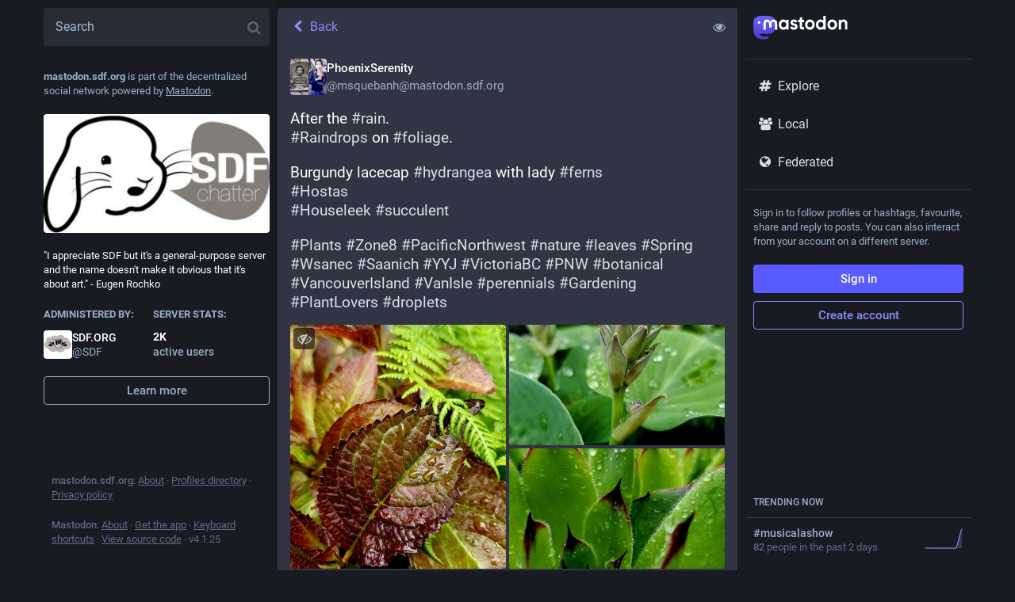

--- FILE ---
content_type: text/html; charset=utf-8
request_url: https://mastodon.sdf.org/@msquebanh/112498476489873626
body_size: 10909
content:
<!DOCTYPE html>
<html lang='en'>
<head>
<meta charset='utf-8'>
<meta content='width=device-width, initial-scale=1' name='viewport'>
<link href='/favicon.ico' rel='icon' type='image/x-icon'>
<link href='/packs/media/icons/favicon-16x16-c58fdef40ced38d582d5b8eed9d15c5a.png' rel='icon' sizes='16x16' type='image/png'>
<link href='/packs/media/icons/favicon-32x32-249409a6d9f300112c51af514d863112.png' rel='icon' sizes='32x32' type='image/png'>
<link href='/packs/media/icons/favicon-48x48-c1197e9664ee6476d2715a1c4293bf61.png' rel='icon' sizes='48x48' type='image/png'>
<link href='/packs/media/icons/apple-touch-icon-57x57-c9dca808280860c51d0357f6a3350f4d.png' rel='apple-touch-icon' sizes='57x57'>
<link href='/packs/media/icons/apple-touch-icon-60x60-bb247db195d9ee9d8c687b2b048508d9.png' rel='apple-touch-icon' sizes='60x60'>
<link href='/packs/media/icons/apple-touch-icon-72x72-799d90b81f5b28cea7355a0c0b356381.png' rel='apple-touch-icon' sizes='72x72'>
<link href='/packs/media/icons/apple-touch-icon-76x76-015d73d770413d121873193153ae4ab5.png' rel='apple-touch-icon' sizes='76x76'>
<link href='/packs/media/icons/apple-touch-icon-114x114-211e68807b8d15707666a8d326d338b1.png' rel='apple-touch-icon' sizes='114x114'>
<link href='/packs/media/icons/apple-touch-icon-120x120-4c4e647d758bf1b2f47a53e2165a01d2.png' rel='apple-touch-icon' sizes='120x120'>
<link href='/packs/media/icons/apple-touch-icon-144x144-ff3110f7772743bdd0c1c47fb7b2d4e0.png' rel='apple-touch-icon' sizes='144x144'>
<link href='/packs/media/icons/apple-touch-icon-152x152-b12cbb1baaf4a6111d0efd391fd829c9.png' rel='apple-touch-icon' sizes='152x152'>
<link href='/packs/media/icons/apple-touch-icon-167x167-6f21a68f6a05a8b5cf25b1729e553728.png' rel='apple-touch-icon' sizes='167x167'>
<link href='/packs/media/icons/apple-touch-icon-180x180-a75559a0af48064c1b7c71b81f3bf7c6.png' rel='apple-touch-icon' sizes='180x180'>
<link href='/packs/media/icons/apple-touch-icon-1024x1024-db6849588b44f525363c37b65ef0ac66.png' rel='apple-touch-icon' sizes='1024x1024'>
<link color='#6364FF' href='/packs/media/images/logo-symbol-icon-de9e68dc49b19eb5cd142d3316f9e95e.svg' rel='mask-icon'>
<link href='/manifest' rel='manifest'>
<meta content='#191b22' name='theme-color'>
<meta content='yes' name='apple-mobile-web-app-capable'>
<title>PhoenixSerenity: &quot;After the #rain.
#Raindrops on #foliage.

Burgund…&quot; - Mastodon @ SDF</title>
<link rel="stylesheet" media="all" crossorigin="anonymous" href="/packs/css/common-a844dc34.css" integrity="sha256-P7jsS35wKfKZ7egDM6otdXk7d8JjmsE5i9R8SD1vD8s=" />
<link rel="stylesheet" media="all" crossorigin="anonymous" href="/packs/css/default-a3b88036.chunk.css" integrity="sha256-v3V0ulaX3XtozxMuro/W9HJIYsyVGg29BKe2xaazbcw=" />
<script src="/packs/js/common-0173e2f60b9cdf71cbe2.js" crossorigin="anonymous" integrity="sha256-9JCHmj3TnFt4KIURmo1i8YFFcH5ERaMLV3JAPzzKDjI="></script>
<script src="/packs/js/locale_en-34eeefdc2bf6808ddd2b.chunk.js" crossorigin="anonymous" integrity="sha256-yWJtQCu4PSUze6Fjtja+2YGdUKpQH92pwiudbjkpvv4="></script>
<meta name="csrf-param" content="authenticity_token" />
<meta name="csrf-token" content="gn1vo1YsmIlsYP2ZxsTWNbV3BG0G3Qhuu4W2O4QX1SXGZwIOiuei-vH_022P0GLKM2VzsVjxS3rQiuL2tcVhmw" />
<meta content='v8w06Jg58R96Dei+XZIDNQ==' name='style-nonce'>
<link rel="stylesheet" media="all" href="/inert.css" id="inert-style" />
<link rel="stylesheet" media="all" href="https://mastodon.sdf.org/custom.css" />
<meta content='noindex, noarchive' name='robots'>
<link href='https://mastodon.sdf.org/api/oembed?format=json&amp;url=https%3A%2F%2Fmastodon.sdf.org%2F%40msquebanh%2F112498476489873626' rel='alternate' type='application/json+oembed'>
<link href='https://mastodon.sdf.org/users/msquebanh/statuses/112498476489873626' rel='alternate' type='application/activity+json'>
<meta content="Mastodon @ SDF" property="og:site_name" />
<meta content="article" property="og:type" />
<meta content="PhoenixSerenity (@msquebanh@mastodon.sdf.org)" property="og:title" />
<meta content="https://mastodon.sdf.org/@msquebanh/112498476489873626" property="og:url" />
<meta content="2024-05-24T22:42:02Z" property="og:published_time" />
<meta content="msquebanh@mastodon.sdf.org" property="profile:username" />
<meta content='Attached: 3 images

After the #rain.
#Raindrops on #foliage.

Burgundy lacecap #hydrangea with lady #ferns
#Hostas
#Houseleek #succulent

#Plants #Zone8 #PacificNorthwest #nature #leaves #Spring #Wsanec #Saanich #YYJ #VictoriaBC #PNW #botanical #VancouverIsland #VanIsle #perennials #Gardening #PlantLovers #droplets' name='description'>
<meta content="Attached: 3 images

After the #rain.
#Raindrops on #foliage.

Burgundy lacecap #hydrangea with lady #ferns
#Hostas
#Houseleek #succulent

#Plants #Zone8 #PacificNorthwest #nature #leaves #Spring #Wsanec #Saanich #YYJ #VictoriaBC #PNW #botanical #VancouverIsland #VanIsle #perennials #Gardening #PlantLovers #droplets" property="og:description" />

<meta content="https://mastodon.sdf.org/system/media_attachments/files/112/498/455/515/151/340/original/8853d004600fd6a3.jpg" property="og:image" />
<meta content="image/jpeg" property="og:image:type" />
<meta content="1440" property="og:image:width" />
<meta content="1440" property="og:image:height" />
<meta content="Rain droplets on burgundy hydrangea &amp; fern foliage" property="og:image:alt" />
<meta content="https://mastodon.sdf.org/system/media_attachments/files/112/498/455/736/565/889/original/c6bb79378af32695.jpg" property="og:image" />
<meta content="image/jpeg" property="og:image:type" />
<meta content="1489" property="og:image:width" />
<meta content="1393" property="og:image:height" />
<meta content="Purple hosta flower buds &amp; rain drops on foliage" property="og:image:alt" />
<meta content="https://mastodon.sdf.org/system/media_attachments/files/112/498/455/875/974/278/original/61063ad04d5abac6.jpg" property="og:image" />
<meta content="image/jpeg" property="og:image:type" />
<meta content="1440" property="og:image:width" />
<meta content="1440" property="og:image:height" />
<meta content="Rain droplets on houseleek succulents" property="og:image:alt" />
<meta content="summary_large_image" property="twitter:card" />

<meta content='BBxR1bzNIk7N_nRTbgNim-vgKMpG_ayho4HXxunAYt3nck_d7e2Ct6VCiQgVYV41KwdOhD5VJWaDfR1okImgDGc=' name='applicationServerKey'>
<script id="initial-state" type="application/json">{"meta":{"streaming_api_base_url":"wss://mastodon.sdf.org","access_token":null,"locale":"en","domain":"mastodon.sdf.org","title":"Mastodon @ SDF","admin":null,"search_enabled":true,"repository":"mastodon/mastodon","source_url":"https://github.com/mastodon/mastodon","version":"4.1.25","limited_federation_mode":false,"mascot":null,"profile_directory":true,"trends":true,"registrations_open":true,"timeline_preview":true,"activity_api_enabled":true,"single_user_mode":false,"translation_enabled":false,"trends_as_landing_page":false,"status_page_url":null,"auto_play_gif":false,"display_media":"default","reduce_motion":false,"use_blurhash":true,"crop_images":true},"compose":{"text":""},"accounts":{},"media_attachments":{"accept_content_types":[".jpg",".jpeg",".png",".gif",".webp",".heic",".heif",".avif",".webm",".mp4",".m4v",".mov",".ogg",".oga",".mp3",".wav",".flac",".opus",".aac",".m4a",".3gp",".wma","image/jpeg","image/png","image/gif","image/heic","image/heif","image/webp","image/avif","video/webm","video/mp4","video/quicktime","video/ogg","audio/wave","audio/wav","audio/x-wav","audio/x-pn-wave","audio/vnd.wave","audio/ogg","audio/vorbis","audio/mpeg","audio/mp3","audio/webm","audio/flac","audio/aac","audio/m4a","audio/x-m4a","audio/mp4","audio/3gpp","video/x-ms-asf"]},"settings":{},"languages":[["aa","Afar","Afaraf"],["ab","Abkhaz","аҧсуа бызшәа"],["ae","Avestan","avesta"],["af","Afrikaans","Afrikaans"],["ak","Akan","Akan"],["am","Amharic","አማርኛ"],["an","Aragonese","aragonés"],["ar","Arabic","اللغة العربية"],["as","Assamese","অসমীয়া"],["av","Avaric","авар мацӀ"],["ay","Aymara","aymar aru"],["az","Azerbaijani","azərbaycan dili"],["ba","Bashkir","башҡорт теле"],["be","Belarusian","беларуская мова"],["bg","Bulgarian","български език"],["bh","Bihari","भोजपुरी"],["bi","Bislama","Bislama"],["bm","Bambara","bamanankan"],["bn","Bengali","বাংলা"],["bo","Tibetan","བོད་ཡིག"],["br","Breton","brezhoneg"],["bs","Bosnian","bosanski jezik"],["ca","Catalan","Català"],["ce","Chechen","нохчийн мотт"],["ch","Chamorro","Chamoru"],["co","Corsican","corsu"],["cr","Cree","ᓀᐦᐃᔭᐍᐏᐣ"],["cs","Czech","čeština"],["cu","Old Church Slavonic","ѩзыкъ словѣньскъ"],["cv","Chuvash","чӑваш чӗлхи"],["cy","Welsh","Cymraeg"],["da","Danish","dansk"],["de","German","Deutsch"],["dv","Divehi","Dhivehi"],["dz","Dzongkha","རྫོང་ཁ"],["ee","Ewe","Eʋegbe"],["el","Greek","Ελληνικά"],["en","English","English"],["eo","Esperanto","Esperanto"],["es","Spanish","Español"],["et","Estonian","eesti"],["eu","Basque","euskara"],["fa","Persian","فارسی"],["ff","Fula","Fulfulde"],["fi","Finnish","suomi"],["fj","Fijian","Vakaviti"],["fo","Faroese","føroyskt"],["fr","French","Français"],["fy","Western Frisian","Frysk"],["ga","Irish","Gaeilge"],["gd","Scottish Gaelic","Gàidhlig"],["gl","Galician","galego"],["gu","Gujarati","ગુજરાતી"],["gv","Manx","Gaelg"],["ha","Hausa","هَوُسَ"],["he","Hebrew","עברית"],["hi","Hindi","हिन्दी"],["ho","Hiri Motu","Hiri Motu"],["hr","Croatian","Hrvatski"],["ht","Haitian","Kreyòl ayisyen"],["hu","Hungarian","magyar"],["hy","Armenian","Հայերեն"],["hz","Herero","Otjiherero"],["ia","Interlingua","Interlingua"],["id","Indonesian","Bahasa Indonesia"],["ie","Interlingue","Interlingue"],["ig","Igbo","Asụsụ Igbo"],["ii","Nuosu","ꆈꌠ꒿ Nuosuhxop"],["ik","Inupiaq","Iñupiaq"],["io","Ido","Ido"],["is","Icelandic","Íslenska"],["it","Italian","Italiano"],["iu","Inuktitut","ᐃᓄᒃᑎᑐᑦ"],["ja","Japanese","日本語"],["jv","Javanese","basa Jawa"],["ka","Georgian","ქართული"],["kg","Kongo","Kikongo"],["ki","Kikuyu","Gĩkũyũ"],["kj","Kwanyama","Kuanyama"],["kk","Kazakh","қазақ тілі"],["kl","Kalaallisut","kalaallisut"],["km","Khmer","ខេមរភាសា"],["kn","Kannada","ಕನ್ನಡ"],["ko","Korean","한국어"],["kr","Kanuri","Kanuri"],["ks","Kashmiri","कश्मीरी"],["ku","Kurmanji (Kurdish)","Kurmancî"],["kv","Komi","коми кыв"],["kw","Cornish","Kernewek"],["ky","Kyrgyz","Кыргызча"],["la","Latin","latine"],["lb","Luxembourgish","Lëtzebuergesch"],["lg","Ganda","Luganda"],["li","Limburgish","Limburgs"],["ln","Lingala","Lingála"],["lo","Lao","ລາວ"],["lt","Lithuanian","lietuvių kalba"],["lu","Luba-Katanga","Tshiluba"],["lv","Latvian","latviešu valoda"],["mg","Malagasy","fiteny malagasy"],["mh","Marshallese","Kajin M̧ajeļ"],["mi","Māori","te reo Māori"],["mk","Macedonian","македонски јазик"],["ml","Malayalam","മലയാളം"],["mn","Mongolian","Монгол хэл"],["mr","Marathi","मराठी"],["ms","Malay","Bahasa Melayu"],["mt","Maltese","Malti"],["my","Burmese","ဗမာစာ"],["na","Nauru","Ekakairũ Naoero"],["nb","Norwegian Bokmål","Norsk bokmål"],["nd","Northern Ndebele","isiNdebele"],["ne","Nepali","नेपाली"],["ng","Ndonga","Owambo"],["nl","Dutch","Nederlands"],["nn","Norwegian Nynorsk","Norsk Nynorsk"],["no","Norwegian","Norsk"],["nr","Southern Ndebele","isiNdebele"],["nv","Navajo","Diné bizaad"],["ny","Chichewa","chiCheŵa"],["oc","Occitan","occitan"],["oj","Ojibwe","ᐊᓂᔑᓈᐯᒧᐎᓐ"],["om","Oromo","Afaan Oromoo"],["or","Oriya","ଓଡ଼ିଆ"],["os","Ossetian","ирон æвзаг"],["pa","Panjabi","ਪੰਜਾਬੀ"],["pi","Pāli","पाऴि"],["pl","Polish","Polski"],["ps","Pashto","پښتو"],["pt","Portuguese","Português"],["qu","Quechua","Runa Simi"],["rm","Romansh","rumantsch grischun"],["rn","Kirundi","Ikirundi"],["ro","Romanian","Română"],["ru","Russian","Русский"],["rw","Kinyarwanda","Ikinyarwanda"],["sa","Sanskrit","संस्कृतम्"],["sc","Sardinian","sardu"],["sd","Sindhi","सिन्धी"],["se","Northern Sami","Davvisámegiella"],["sg","Sango","yângâ tî sängö"],["si","Sinhala","සිංහල"],["sk","Slovak","slovenčina"],["sl","Slovenian","slovenščina"],["sn","Shona","chiShona"],["so","Somali","Soomaaliga"],["sq","Albanian","Shqip"],["sr","Serbian","српски језик"],["ss","Swati","SiSwati"],["st","Southern Sotho","Sesotho"],["su","Sundanese","Basa Sunda"],["sv","Swedish","Svenska"],["sw","Swahili","Kiswahili"],["ta","Tamil","தமிழ்"],["te","Telugu","తెలుగు"],["tg","Tajik","тоҷикӣ"],["th","Thai","ไทย"],["ti","Tigrinya","ትግርኛ"],["tk","Turkmen","Türkmen"],["tl","Tagalog","Tagalog"],["tn","Tswana","Setswana"],["to","Tonga","faka Tonga"],["tr","Turkish","Türkçe"],["ts","Tsonga","Xitsonga"],["tt","Tatar","татар теле"],["tw","Twi","Twi"],["ty","Tahitian","Reo Tahiti"],["ug","Uyghur","ئۇيغۇرچە‎"],["uk","Ukrainian","Українська"],["ur","Urdu","اردو"],["uz","Uzbek","Ўзбек"],["ve","Venda","Tshivenḓa"],["vi","Vietnamese","Tiếng Việt"],["vo","Volapük","Volapük"],["wa","Walloon","walon"],["wo","Wolof","Wollof"],["xh","Xhosa","isiXhosa"],["yi","Yiddish","ייִדיש"],["yo","Yoruba","Yorùbá"],["za","Zhuang","Saɯ cueŋƅ"],["zh","Chinese","中文"],["zu","Zulu","isiZulu"],["ast","Asturian","Asturianu"],["ckb","Sorani (Kurdish)","سۆرانی"],["cnr","Montenegrin","crnogorski"],["jbo","Lojban","la .lojban."],["kab","Kabyle","Taqbaylit"],["kmr","Kurmanji (Kurdish)","Kurmancî"],["ldn","Láadan","Láadan"],["lfn","Lingua Franca Nova","lingua franca nova"],["sco","Scots","Scots"],["sma","Southern Sami","Åarjelsaemien Gïele"],["smj","Lule Sami","Julevsámegiella"],["szl","Silesian","ślůnsko godka"],["tai","Tai","ภาษาไท or ภาษาไต"],["tok","Toki Pona","toki pona"],["zba","Balaibalan","باليبلن"],["zgh","Standard Moroccan Tamazight","ⵜⴰⵎⴰⵣⵉⵖⵜ"]],"push_subscription":null,"role":null}</script>
<script src="/packs/js/application-4b09753ec8a1c928c4ba.chunk.js" crossorigin="anonymous" integrity="sha256-beDsGgWQ97fQFIc/22ihBICO4OPvMRr9BdqmJLtVMmo="></script>

</head>
<body class='app-body theme-default no-reduce-motion'>
<div class='notranslate app-holder' data-props='{&quot;locale&quot;:&quot;en&quot;}' id='mastodon'>
<noscript>
<img alt="Mastodon" src="/packs/media/images/logo-d4b5dc90fd3e117d141ae7053b157f58.svg" />
<div>
To use the Mastodon web application, please enable JavaScript. Alternatively, try one of the <a href="https://joinmastodon.org/apps">native apps</a> for Mastodon for your platform.
</div>
</noscript>
</div>


<div aria-hidden class='logo-resources' inert tabindex='-1'>
<svg xmlns="http://www.w3.org/2000/svg" xmlns:xlink="http://www.w3.org/1999/xlink" width="79" height="79" viewBox="0 0 79 75"><symbol id="logo-symbol-icon"><path d="M74.7135 16.6043C73.6199 8.54587 66.5351 2.19527 58.1366 0.964691C56.7196 0.756754 51.351 0 38.9148 0H38.822C26.3824 0 23.7135 0.756754 22.2966 0.964691C14.1319 2.16118 6.67571 7.86752 4.86669 16.0214C3.99657 20.0369 3.90371 24.4888 4.06535 28.5726C4.29578 34.4289 4.34049 40.275 4.877 46.1075C5.24791 49.9817 5.89495 53.8251 6.81328 57.6088C8.53288 64.5968 15.4938 70.4122 22.3138 72.7848C29.6155 75.259 37.468 75.6697 44.9919 73.971C45.8196 73.7801 46.6381 73.5586 47.4475 73.3063C49.2737 72.7302 51.4164 72.086 52.9915 70.9542C53.0131 70.9384 53.0308 70.9178 53.0433 70.8942C53.0558 70.8706 53.0628 70.8445 53.0637 70.8179V65.1661C53.0634 65.1412 53.0574 65.1167 53.0462 65.0944C53.035 65.0721 53.0189 65.0525 52.9992 65.0371C52.9794 65.0218 52.9564 65.011 52.9318 65.0056C52.9073 65.0002 52.8819 65.0003 52.8574 65.0059C48.0369 66.1472 43.0971 66.7193 38.141 66.7103C29.6118 66.7103 27.3178 62.6981 26.6609 61.0278C26.1329 59.5842 25.7976 58.0784 25.6636 56.5486C25.6622 56.5229 25.667 56.4973 25.6775 56.4738C25.688 56.4502 25.7039 56.4295 25.724 56.4132C25.7441 56.397 25.7678 56.3856 25.7931 56.3801C25.8185 56.3746 25.8448 56.3751 25.8699 56.3816C30.6101 57.5151 35.4693 58.0873 40.3455 58.086C41.5183 58.086 42.6876 58.086 43.8604 58.0553C48.7647 57.919 53.9339 57.6701 58.7591 56.7361C58.8794 56.7123 58.9998 56.6918 59.103 56.6611C66.7139 55.2124 73.9569 50.665 74.6929 39.1501C74.7204 38.6967 74.7892 34.4016 74.7892 33.9312C74.7926 32.3325 75.3085 22.5901 74.7135 16.6043ZM62.9996 45.3371H54.9966V25.9069C54.9966 21.8163 53.277 19.7302 49.7793 19.7302C45.9343 19.7302 44.0083 22.1981 44.0083 27.0727V37.7082H36.0534V27.0727C36.0534 22.1981 34.124 19.7302 30.279 19.7302C26.8019 19.7302 25.0651 21.8163 25.0617 25.9069V45.3371H17.0656V25.3172C17.0656 21.2266 18.1191 17.9769 20.2262 15.568C22.3998 13.1648 25.2509 11.9308 28.7898 11.9308C32.8859 11.9308 35.9812 13.492 38.0447 16.6111L40.036 19.9245L42.0308 16.6111C44.0943 13.492 47.1896 11.9308 51.2788 11.9308C54.8143 11.9308 57.6654 13.1648 59.8459 15.568C61.9529 17.9746 63.0065 21.2243 63.0065 25.3172L62.9996 45.3371Z" fill="currentColor"/></symbol><use xlink:href="#logo-symbol-icon"/></svg>


<svg width="261" height="66" viewBox="0 0 261 66" fill="none" xmlns="http://www.w3.org/2000/svg" xmlns:xlink="http://www.w3.org/1999/xlink">
<symbol id="logo-symbol-wordmark"><path d="M60.7539 14.4034C59.8143 7.41942 53.7273 1.91557 46.5117 0.849066C45.2943 0.668854 40.6819 0.0130005 29.9973 0.0130005H29.9175C19.2299 0.0130005 16.937 0.668854 15.7196 0.849066C8.70488 1.88602 2.29885 6.83152 0.744617 13.8982C-0.00294988 17.3784 -0.0827298 21.2367 0.0561464 24.7759C0.254119 29.8514 0.292531 34.918 0.753482 39.9728C1.07215 43.3305 1.62806 46.6614 2.41704 49.9406C3.89445 55.9969 9.87499 61.0369 15.7344 63.0931C22.0077 65.2374 28.7542 65.5934 35.2184 64.1212C35.9295 63.9558 36.6318 63.7638 37.3252 63.5451C38.8971 63.0459 40.738 62.4875 42.0913 61.5067C42.1099 61.4929 42.1251 61.4751 42.1358 61.4547C42.1466 61.4342 42.1526 61.4116 42.1534 61.3885V56.4903C42.153 56.4687 42.1479 56.4475 42.1383 56.4281C42.1287 56.4088 42.1149 56.3918 42.0979 56.3785C42.0809 56.3652 42.0611 56.3559 42.04 56.3512C42.019 56.3465 41.9971 56.3466 41.9761 56.3514C37.8345 57.3406 33.5905 57.8364 29.3324 57.8286C22.0045 57.8286 20.0336 54.3514 19.4693 52.9038C19.0156 51.6527 18.7275 50.3476 18.6124 49.0218C18.6112 48.9996 18.6153 48.9773 18.6243 48.9569C18.6333 48.9366 18.647 48.9186 18.6643 48.9045C18.6816 48.8904 18.7019 48.8805 18.7237 48.8758C18.7455 48.871 18.7681 48.8715 18.7897 48.8771C22.8622 49.8595 27.037 50.3553 31.2265 50.3542C32.234 50.3542 33.2387 50.3542 34.2463 50.3276C38.4598 50.2094 42.9009 49.9938 47.0465 49.1843C47.1499 49.1636 47.2534 49.1459 47.342 49.1193C53.881 47.8637 60.1038 43.9227 60.7362 33.9431C60.7598 33.5502 60.8189 29.8278 60.8189 29.4201C60.8218 28.0345 61.2651 19.5911 60.7539 14.4034Z" fill="url(#paint0_linear_89_11)"/>
<path d="M12.3442 18.3034C12.3442 16.2668 13.9777 14.6194 15.997 14.6194C18.0163 14.6194 19.6497 16.2668 19.6497 18.3034C19.6497 20.34 18.0163 21.9874 15.997 21.9874C13.9777 21.9874 12.3442 20.34 12.3442 18.3034Z" fill="currentColor"/>
<path d="M66.1484 21.4685V38.3839H59.4988V21.9744C59.4988 18.5109 58.0583 16.7597 55.1643 16.7597C51.9746 16.7597 50.3668 18.8482 50.3668 22.9603V31.9499H43.7687V22.9603C43.7687 18.8352 42.1738 16.7597 38.9712 16.7597C36.0901 16.7597 34.6367 18.5109 34.6367 21.9744V38.3839H28V21.4685C28 18.018 28.8746 15.268 30.6238 13.2314C32.4374 11.1948 34.8039 10.157 37.7365 10.157C41.132 10.157 43.7172 11.4802 45.415 14.1135L47.0742 16.9154L48.7334 14.1135C50.4311 11.4802 53.0035 10.157 56.4119 10.157C59.3444 10.157 61.711 11.1948 63.5246 13.2314C65.2738 15.268 66.1484 18.005 66.1484 21.4685ZM89.0297 29.8743C90.4059 28.4085 91.0619 26.5795 91.0619 24.3613C91.0619 22.1431 90.4059 20.3011 89.0297 18.9001C87.7049 17.4343 86.0329 16.7338 84.0007 16.7338C81.9685 16.7338 80.2965 17.4343 78.9717 18.9001C77.6469 20.3011 76.991 22.1431 76.991 24.3613C76.991 26.5795 77.6469 28.4215 78.9717 29.8743C80.2965 31.2753 81.9685 31.9888 84.0007 31.9888C86.0329 31.9888 87.7049 31.2883 89.0297 29.8743ZM91.0619 10.8316H97.6086V37.891H91.0619V34.6999C89.0811 37.3462 86.3416 38.6563 82.7788 38.6563C79.2161 38.6563 76.4765 37.3073 74.0456 34.5442C71.6533 31.7812 70.4443 28.3696 70.4443 24.3743C70.4443 20.3789 71.6661 17.0192 74.0456 14.2561C76.4893 11.4931 79.3833 10.0922 82.7788 10.0922C86.1744 10.0922 89.0811 11.3894 91.0619 14.0356V10.8445V10.8316ZM119.654 23.8683C121.583 25.3342 122.548 27.3837 122.496 29.9781C122.496 32.7411 121.532 34.9075 119.551 36.4122C117.57 37.878 115.178 38.6304 112.284 38.6304C107.049 38.6304 103.499 36.4641 101.621 32.1963L107.306 28.7847C108.065 31.1067 109.737 32.3001 112.284 32.3001C114.625 32.3001 115.782 31.5477 115.782 29.9781C115.782 28.8366 114.265 27.8118 111.165 27.0075C109.995 26.6833 109.03 26.359 108.271 26.0865C107.204 25.6585 106.29 25.1655 105.532 24.5688C103.654 23.103 102.689 21.1572 102.689 18.6666C102.689 16.0203 103.602 13.9059 105.429 12.3882C107.306 10.8186 109.596 10.0662 112.335 10.0662C116.709 10.0662 119.898 11.9601 121.982 15.7998L116.4 19.0428C115.59 17.2008 114.213 16.2798 112.335 16.2798C110.355 16.2798 109.39 17.0321 109.39 18.498C109.39 19.6395 110.908 20.6643 114.008 21.4685C116.4 22.0134 118.278 22.8176 119.641 23.8554L119.654 23.8683ZM140.477 17.538H134.741V28.7977C134.741 30.1468 135.255 30.964 136.22 31.3402C136.927 31.6126 138.355 31.6645 140.49 31.5607V37.891C136.079 38.4358 132.876 37.9948 130.998 36.5419C129.12 35.1409 128.207 32.5336 128.207 28.8106V17.538H123.795V10.8316H128.207V5.37038L134.754 3.25595V10.8316H140.49V17.538H140.477ZM161.352 29.7187C162.677 28.3177 163.333 26.5276 163.333 24.3613C163.333 22.195 162.677 20.4178 161.352 19.0039C160.027 17.6029 158.407 16.8894 156.426 16.8894C154.445 16.8894 152.825 17.5899 151.5 19.0039C150.227 20.4697 149.571 22.2469 149.571 24.3613C149.571 26.4757 150.227 28.2529 151.5 29.7187C152.825 31.1196 154.445 31.8331 156.426 31.8331C158.407 31.8331 160.027 31.1326 161.352 29.7187ZM146.883 34.5313C144.297 31.7682 143.024 28.4215 143.024 24.3613C143.024 20.3011 144.297 17.0062 146.883 14.2432C149.468 11.4802 152.67 10.0792 156.426 10.0792C160.182 10.0792 163.384 11.4802 165.97 14.2432C168.555 17.0062 169.88 20.4178 169.88 24.3613C169.88 28.3047 168.555 31.7682 165.97 34.5313C163.384 37.2943 160.233 38.6434 156.426 38.6434C152.619 38.6434 149.468 37.2943 146.883 34.5313ZM191.771 29.8743C193.095 28.4085 193.751 26.5795 193.751 24.3613C193.751 22.1431 193.095 20.3011 191.771 18.9001C190.446 17.4343 188.774 16.7338 186.742 16.7338C184.709 16.7338 183.037 17.4343 181.661 18.9001C180.336 20.3011 179.68 22.1431 179.68 24.3613C179.68 26.5795 180.336 28.4215 181.661 29.8743C183.037 31.2753 184.761 31.9888 186.742 31.9888C188.722 31.9888 190.446 31.2883 191.771 29.8743ZM193.751 0H200.298V37.891H193.751V34.6999C191.822 37.3462 189.082 38.6563 185.52 38.6563C181.957 38.6563 179.179 37.3073 176.735 34.5442C174.343 31.7812 173.134 28.3696 173.134 24.3743C173.134 20.3789 174.356 17.0192 176.735 14.2561C179.166 11.4931 182.111 10.0922 185.52 10.0922C188.928 10.0922 191.822 11.3894 193.751 14.0356V0.0129719V0ZM223.308 29.7057C224.633 28.3047 225.289 26.5146 225.289 24.3483C225.289 22.182 224.633 20.4048 223.308 18.9909C221.983 17.5899 220.363 16.8765 218.382 16.8765C216.401 16.8765 214.78 17.577 213.456 18.9909C212.182 20.4567 211.526 22.2339 211.526 24.3483C211.526 26.4627 212.182 28.2399 213.456 29.7057C214.78 31.1067 216.401 31.8201 218.382 31.8201C220.363 31.8201 221.983 31.1196 223.308 29.7057ZM208.838 34.5183C206.253 31.7553 204.98 28.4085 204.98 24.3483C204.98 20.2881 206.253 16.9932 208.838 14.2302C211.424 11.4672 214.626 10.0662 218.382 10.0662C222.137 10.0662 225.34 11.4672 227.925 14.2302C230.511 16.9932 231.835 20.4048 231.835 24.3483C231.835 28.2918 230.511 31.7553 227.925 34.5183C225.34 37.2813 222.189 38.6304 218.382 38.6304C214.575 38.6304 211.424 37.2813 208.838 34.5183ZM260.17 21.261V37.878H253.623V22.1301C253.623 20.34 253.173 18.9909 252.247 17.9661C251.385 17.0451 250.164 16.5651 248.594 16.5651C244.89 16.5651 243.012 18.7833 243.012 23.2716V37.878H236.466V10.8316H243.012V13.867C244.581 11.3245 247.077 10.0792 250.575 10.0792C253.366 10.0792 255.656 11.0521 257.431 13.0498C259.257 15.0474 260.17 17.7586 260.17 21.274" fill="currentColor"/>
<defs>
<linearGradient id="paint0_linear_89_11" x1="30.5" y1="0.0130005" x2="30.5" y2="65.013" gradientUnits="userSpaceOnUse">
<stop stop-color="#6364FF"/>
<stop offset="1" stop-color="#563ACC"/>
</linearGradient>
</defs></symbol><use xlink:href="#logo-symbol-wordmark"/>
</svg>

</div>
</body>
</html>


--- FILE ---
content_type: text/css; charset=utf-8
request_url: https://mastodon.sdf.org/custom.css
body_size: -233
content:
.user-role-1 {
  --user-role-accent: #000000;
  --user-role-background: #00000019;
  --user-role-border: #00000080;
}



--- FILE ---
content_type: application/javascript
request_url: https://mastodon.sdf.org/packs/js/locale_en-34eeefdc2bf6808ddd2b.chunk.js
body_size: 10856
content:
(window.webpackJsonp=window.webpackJsonp||[]).push([[68],{352:function(e){e.exports=JSON.parse('{"about.blocks":"Moderated servers","about.contact":"Contact:","about.disclaimer":"Mastodon is free, open-source software, and a trademark of Mastodon gGmbH.","about.domain_blocks.no_reason_available":"Reason not available","about.domain_blocks.preamble":"Mastodon generally allows you to view content from and interact with users from any other server in the fediverse. These are the exceptions that have been made on this particular server.","about.domain_blocks.silenced.explanation":"You will generally not see profiles and content from this server, unless you explicitly look it up or opt into it by following.","about.domain_blocks.silenced.title":"Limited","about.domain_blocks.suspended.explanation":"No data from this server will be processed, stored or exchanged, making any interaction or communication with users from this server impossible.","about.domain_blocks.suspended.title":"Suspended","about.not_available":"This information has not been made available on this server.","about.powered_by":"Decentralized social media powered by {mastodon}","about.rules":"Server rules","account.account_note_header":"Note","account.add_or_remove_from_list":"Add or Remove from lists","account.badges.bot":"Bot","account.badges.group":"Group","account.block":"Block @{name}","account.block_domain":"Block domain {domain}","account.blocked":"Blocked","account.browse_more_on_origin_server":"Browse more on the original profile","account.cancel_follow_request":"Withdraw follow request","account.direct":"Direct message @{name}","account.disable_notifications":"Stop notifying me when @{name} posts","account.domain_blocked":"Domain blocked","account.edit_profile":"Edit profile","account.enable_notifications":"Notify me when @{name} posts","account.endorse":"Feature on profile","account.featured_tags.last_status_at":"Last post on {date}","account.featured_tags.last_status_never":"No posts","account.featured_tags.title":"{name}\'s featured hashtags","account.follow":"Follow","account.followers":"Followers","account.followers.empty":"No one follows this user yet.","account.followers_counter":"{count, plural, one {{counter} Follower} other {{counter} Followers}}","account.following":"Following","account.following_counter":"{count, plural, one {{counter} Following} other {{counter} Following}}","account.follows.empty":"This user doesn\'t follow anyone yet.","account.follows_you":"Follows you","account.go_to_profile":"Go to profile","account.hide_reblogs":"Hide boosts from @{name}","account.joined_short":"Joined","account.languages":"Change subscribed languages","account.link_verified_on":"Ownership of this link was checked on {date}","account.locked_info":"This account privacy status is set to locked. The owner manually reviews who can follow them.","account.media":"Media","account.mention":"Mention @{name}","account.moved_to":"{name} has indicated that their new account is now:","account.mute":"Mute @{name}","account.mute_notifications":"Mute notifications from @{name}","account.muted":"Muted","account.open_original_page":"Open original page","account.posts":"Posts","account.posts_with_replies":"Posts and replies","account.report":"Report @{name}","account.requested":"Awaiting approval. Click to cancel follow request","account.requested_follow":"{name} has requested to follow you","account.share":"Share @{name}\'s profile","account.show_reblogs":"Show boosts from @{name}","account.statuses_counter":"{count, plural, one {{counter} Post} other {{counter} Posts}}","account.unblock":"Unblock @{name}","account.unblock_domain":"Unblock domain {domain}","account.unblock_short":"Unblock","account.unendorse":"Don\'t feature on profile","account.unfollow":"Unfollow","account.unmute":"Unmute @{name}","account.unmute_notifications":"Unmute notifications from @{name}","account.unmute_short":"Unmute","account_note.placeholder":"Click to add note","admin.dashboard.daily_retention":"User retention rate by day after sign-up","admin.dashboard.monthly_retention":"User retention rate by month after sign-up","admin.dashboard.retention.average":"Average","admin.dashboard.retention.cohort":"Sign-up month","admin.dashboard.retention.cohort_size":"New users","alert.rate_limited.message":"Please retry after {retry_time, time, medium}.","alert.rate_limited.title":"Rate limited","alert.unexpected.message":"An unexpected error occurred.","alert.unexpected.title":"Oops!","announcement.announcement":"Announcement","attachments_list.unprocessed":"(unprocessed)","audio.hide":"Hide audio","autosuggest_hashtag.per_week":"{count} per week","boost_modal.combo":"You can press {combo} to skip this next time","bundle_column_error.copy_stacktrace":"Copy error report","bundle_column_error.error.body":"The requested page could not be rendered. It could be due to a bug in our code, or a browser compatibility issue.","bundle_column_error.error.title":"Oh, no!","bundle_column_error.network.body":"There was an error when trying to load this page. This could be due to a temporary problem with your internet connection or this server.","bundle_column_error.network.title":"Network error","bundle_column_error.retry":"Try again","bundle_column_error.return":"Go back home","bundle_column_error.routing.body":"The requested page could not be found. Are you sure the URL in the address bar is correct?","bundle_column_error.routing.title":"404","bundle_modal_error.close":"Close","bundle_modal_error.message":"Something went wrong while loading this component.","bundle_modal_error.retry":"Try again","closed_registrations.other_server_instructions":"Since Mastodon is decentralized, you can create an account on another server and still interact with this one.","closed_registrations_modal.description":"Creating an account on {domain} is currently not possible, but please keep in mind that you do not need an account specifically on {domain} to use Mastodon.","closed_registrations_modal.find_another_server":"Find another server","closed_registrations_modal.preamble":"Mastodon is decentralized, so no matter where you create your account, you will be able to follow and interact with anyone on this server. You can even self-host it!","closed_registrations_modal.title":"Signing up on Mastodon","column.about":"About","column.blocks":"Blocked users","column.bookmarks":"Bookmarks","column.community":"Local timeline","column.direct":"Direct messages","column.directory":"Browse profiles","column.domain_blocks":"Blocked domains","column.favourites":"Favourites","column.follow_requests":"Follow requests","column.home":"Home","column.lists":"Lists","column.mutes":"Muted users","column.notifications":"Notifications","column.pins":"Pinned posts","column.public":"Federated timeline","column_back_button.label":"Back","column_header.hide_settings":"Hide settings","column_header.moveLeft_settings":"Move column to the left","column_header.moveRight_settings":"Move column to the right","column_header.pin":"Pin","column_header.show_settings":"Show settings","column_header.unpin":"Unpin","column_subheading.settings":"Settings","community.column_settings.local_only":"Local only","community.column_settings.media_only":"Media Only","community.column_settings.remote_only":"Remote only","compose.language.change":"Change language","compose.language.search":"Search languages...","compose_form.direct_message_warning_learn_more":"Learn more","compose_form.encryption_warning":"Posts on Mastodon are not end-to-end encrypted. Do not share any sensitive information over Mastodon.","compose_form.hashtag_warning":"This post won\'t be listed under any hashtag as it is not public. Only public posts can be searched by hashtag.","compose_form.lock_disclaimer":"Your account is not {locked}. Anyone can follow you to view your follower-only posts.","compose_form.lock_disclaimer.lock":"locked","compose_form.placeholder":"What\'s on your mind?","compose_form.poll.add_option":"Add a choice","compose_form.poll.duration":"Poll duration","compose_form.poll.option_placeholder":"Choice {number}","compose_form.poll.remove_option":"Remove this choice","compose_form.poll.switch_to_multiple":"Change poll to allow multiple choices","compose_form.poll.switch_to_single":"Change poll to allow for a single choice","compose_form.publish":"Publish","compose_form.publish_form":"Publish","compose_form.publish_loud":"{publish}!","compose_form.save_changes":"Save changes","compose_form.sensitive.hide":"{count, plural, one {Mark media as sensitive} other {Mark media as sensitive}}","compose_form.sensitive.marked":"{count, plural, one {Media is marked as sensitive} other {Media is marked as sensitive}}","compose_form.sensitive.unmarked":"{count, plural, one {Media is not marked as sensitive} other {Media is not marked as sensitive}}","compose_form.spoiler.marked":"Remove content warning","compose_form.spoiler.unmarked":"Add content warning","compose_form.spoiler_placeholder":"Write your warning here","confirmation_modal.cancel":"Cancel","confirmations.block.block_and_report":"Block & Report","confirmations.block.confirm":"Block","confirmations.block.message":"Are you sure you want to block {name}?","confirmations.cancel_follow_request.confirm":"Withdraw request","confirmations.cancel_follow_request.message":"Are you sure you want to withdraw your request to follow {name}?","confirmations.delete.confirm":"Delete","confirmations.delete.message":"Are you sure you want to delete this post?","confirmations.delete_list.confirm":"Delete","confirmations.delete_list.message":"Are you sure you want to permanently delete this list?","confirmations.discard_edit_media.confirm":"Discard","confirmations.discard_edit_media.message":"You have unsaved changes to the media description or preview, discard them anyway?","confirmations.domain_block.confirm":"Block entire domain","confirmations.domain_block.message":"Are you really, really sure you want to block the entire {domain}? In most cases a few targeted blocks or mutes are sufficient and preferable. You will not see content from that domain in any public timelines or your notifications. Your followers from that domain will be removed.","confirmations.edit.confirm":"Edit","confirmations.edit.message":"Editing now will overwrite the message you are currently composing. Are you sure you want to proceed?","confirmations.logout.confirm":"Log out","confirmations.logout.message":"Are you sure you want to log out?","confirmations.mute.confirm":"Mute","confirmations.mute.explanation":"This will hide posts from them and posts mentioning them, but it will still allow them to see your posts and follow you.","confirmations.mute.message":"Are you sure you want to mute {name}?","confirmations.redraft.confirm":"Delete & redraft","confirmations.redraft.message":"Are you sure you want to delete this post and re-draft it? Favourites and boosts will be lost, and replies to the original post will be orphaned.","confirmations.reply.confirm":"Reply","confirmations.reply.message":"Replying now will overwrite the message you are currently composing. Are you sure you want to proceed?","confirmations.unfollow.confirm":"Unfollow","confirmations.unfollow.message":"Are you sure you want to unfollow {name}?","conversation.delete":"Delete conversation","conversation.mark_as_read":"Mark as read","conversation.open":"View conversation","conversation.with":"With {names}","copypaste.copied":"Copied","copypaste.copy":"Copy","directory.federated":"From known fediverse","directory.local":"From {domain} only","directory.new_arrivals":"New arrivals","directory.recently_active":"Recently active","disabled_account_banner.account_settings":"Account settings","disabled_account_banner.text":"Your account {disabledAccount} is currently disabled.","dismissable_banner.community_timeline":"These are the most recent public posts from people whose accounts are hosted by {domain}.","dismissable_banner.dismiss":"Dismiss","dismissable_banner.explore_links":"These news stories are being talked about by people on this and other servers of the decentralized network right now.","dismissable_banner.explore_statuses":"These posts from this and other servers in the decentralized network are gaining traction on this server right now.","dismissable_banner.explore_tags":"These hashtags are gaining traction among people on this and other servers of the decentralized network right now.","dismissable_banner.public_timeline":"These are the most recent public posts from people on this and other servers of the decentralized network that this server knows about.","embed.instructions":"Embed this post on your website by copying the code below.","embed.preview":"Here is what it will look like:","emoji_button.activity":"Activity","emoji_button.clear":"Clear","emoji_button.custom":"Custom","emoji_button.flags":"Flags","emoji_button.food":"Food & Drink","emoji_button.label":"Insert emoji","emoji_button.nature":"Nature","emoji_button.not_found":"No matching emojis found","emoji_button.objects":"Objects","emoji_button.people":"People","emoji_button.recent":"Frequently used","emoji_button.search":"Search...","emoji_button.search_results":"Search results","emoji_button.symbols":"Symbols","emoji_button.travel":"Travel & Places","empty_column.account_suspended":"Account suspended","empty_column.account_timeline":"No posts here!","empty_column.account_unavailable":"Profile unavailable","empty_column.blocks":"You haven\'t blocked any users yet.","empty_column.bookmarked_statuses":"You don\'t have any bookmarked posts yet. When you bookmark one, it will show up here.","empty_column.community":"The local timeline is empty. Write something publicly to get the ball rolling!","empty_column.direct":"You don\'t have any direct messages yet. When you send or receive one, it will show up here.","empty_column.domain_blocks":"There are no blocked domains yet.","empty_column.explore_statuses":"Nothing is trending right now. Check back later!","empty_column.favourited_statuses":"You don\'t have any favourite posts yet. When you favourite one, it will show up here.","empty_column.favourites":"No one has favourited this post yet. When someone does, they will show up here.","empty_column.follow_recommendations":"Looks like no suggestions could be generated for you. You can try using search to look for people you might know or explore trending hashtags.","empty_column.follow_requests":"You don\'t have any follow requests yet. When you receive one, it will show up here.","empty_column.followed_tags":"You have not followed any hashtags yet. When you do, they will show up here.","empty_column.hashtag":"There is nothing in this hashtag yet.","empty_column.home":"Your home timeline is empty! Follow more people to fill it up. {suggestions}","empty_column.home.suggestions":"See some suggestions","empty_column.list":"There is nothing in this list yet. When members of this list publish new posts, they will appear here.","empty_column.lists":"You don\'t have any lists yet. When you create one, it will show up here.","empty_column.mutes":"You haven\'t muted any users yet.","empty_column.notifications":"You don\'t have any notifications yet. When other people interact with you, you will see it here.","empty_column.public":"There is nothing here! Write something publicly, or manually follow users from other servers to fill it up","error.unexpected_crash.explanation":"Due to a bug in our code or a browser compatibility issue, this page could not be displayed correctly.","error.unexpected_crash.explanation_addons":"This page could not be displayed correctly. This error is likely caused by a browser add-on or automatic translation tools.","error.unexpected_crash.next_steps":"Try refreshing the page. If that does not help, you may still be able to use Mastodon through a different browser or native app.","error.unexpected_crash.next_steps_addons":"Try disabling them and refreshing the page. If that does not help, you may still be able to use Mastodon through a different browser or native app.","errors.unexpected_crash.copy_stacktrace":"Copy stacktrace to clipboard","errors.unexpected_crash.report_issue":"Report issue","explore.search_results":"Search results","explore.suggested_follows":"For you","explore.title":"Explore","explore.trending_links":"News","explore.trending_statuses":"Posts","explore.trending_tags":"Hashtags","filter_modal.added.context_mismatch_explanation":"This filter category does not apply to the context in which you have accessed this post. If you want the post to be filtered in this context too, you will have to edit the filter.","filter_modal.added.context_mismatch_title":"Context mismatch!","filter_modal.added.expired_explanation":"This filter category has expired, you will need to change the expiration date for it to apply.","filter_modal.added.expired_title":"Expired filter!","filter_modal.added.review_and_configure":"To review and further configure this filter category, go to the {settings_link}.","filter_modal.added.review_and_configure_title":"Filter settings","filter_modal.added.settings_link":"settings page","filter_modal.added.short_explanation":"This post has been added to the following filter category: {title}.","filter_modal.added.title":"Filter added!","filter_modal.select_filter.context_mismatch":"does not apply to this context","filter_modal.select_filter.expired":"expired","filter_modal.select_filter.prompt_new":"New category: {name}","filter_modal.select_filter.search":"Search or create","filter_modal.select_filter.subtitle":"Use an existing category or create a new one","filter_modal.select_filter.title":"Filter this post","filter_modal.title.status":"Filter a post","follow_recommendations.done":"Done","follow_recommendations.heading":"Follow people you\'d like to see posts from! Here are some suggestions.","follow_recommendations.lead":"Posts from people you follow will show up in chronological order on your home feed. Don\'t be afraid to make mistakes, you can unfollow people just as easily any time!","follow_request.authorize":"Authorize","follow_request.reject":"Reject","follow_requests.unlocked_explanation":"Even though your account is not locked, the {domain} staff thought you might want to review follow requests from these accounts manually.","followed_tags":"Followed hashtags","footer.about":"About","footer.directory":"Profiles directory","footer.get_app":"Get the app","footer.invite":"Invite people","footer.keyboard_shortcuts":"Keyboard shortcuts","footer.privacy_policy":"Privacy policy","footer.source_code":"View source code","footer.status":"Status","generic.saved":"Saved","getting_started.heading":"Getting started","hashtag.column_header.tag_mode.all":"and {additional}","hashtag.column_header.tag_mode.any":"or {additional}","hashtag.column_header.tag_mode.none":"without {additional}","hashtag.column_settings.select.no_options_message":"No suggestions found","hashtag.column_settings.select.placeholder":"Enter hashtags…","hashtag.column_settings.tag_mode.all":"All of these","hashtag.column_settings.tag_mode.any":"Any of these","hashtag.column_settings.tag_mode.none":"None of these","hashtag.column_settings.tag_toggle":"Include additional tags for this column","hashtag.follow":"Follow hashtag","hashtag.unfollow":"Unfollow hashtag","home.column_settings.basic":"Basic","home.column_settings.show_reblogs":"Show boosts","home.column_settings.show_replies":"Show replies","home.hide_announcements":"Hide announcements","home.show_announcements":"Show announcements","interaction_modal.description.favourite":"With an account on Mastodon, you can favourite this post to let the author know you appreciate it and save it for later.","interaction_modal.description.follow":"With an account on Mastodon, you can follow {name} to receive their posts in your home feed.","interaction_modal.description.reblog":"With an account on Mastodon, you can boost this post to share it with your own followers.","interaction_modal.description.reply":"With an account on Mastodon, you can respond to this post.","interaction_modal.on_another_server":"On a different server","interaction_modal.on_this_server":"On this server","interaction_modal.other_server_instructions":"Copy and paste this URL into the search field of your favourite Mastodon app or the web interface of your Mastodon server.","interaction_modal.preamble":"Since Mastodon is decentralized, you can use your existing account hosted by another Mastodon server or compatible platform if you don\'t have an account on this one.","interaction_modal.title.favourite":"Favourite {name}\'s post","interaction_modal.title.follow":"Follow {name}","interaction_modal.title.reblog":"Boost {name}\'s post","interaction_modal.title.reply":"Reply to {name}\'s post","intervals.full.days":"{number, plural, one {# day} other {# days}}","intervals.full.hours":"{number, plural, one {# hour} other {# hours}}","intervals.full.minutes":"{number, plural, one {# minute} other {# minutes}}","keyboard_shortcuts.back":"Navigate back","keyboard_shortcuts.blocked":"Open blocked users list","keyboard_shortcuts.boost":"Boost post","keyboard_shortcuts.column":"Focus column","keyboard_shortcuts.compose":"Focus compose textarea","keyboard_shortcuts.description":"Description","keyboard_shortcuts.direct":"to open direct messages column","keyboard_shortcuts.down":"Move down in the list","keyboard_shortcuts.enter":"Open post","keyboard_shortcuts.favourite":"Favourite post","keyboard_shortcuts.favourites":"Open favourites list","keyboard_shortcuts.federated":"Open federated timeline","keyboard_shortcuts.heading":"Keyboard shortcuts","keyboard_shortcuts.home":"Open home timeline","keyboard_shortcuts.hotkey":"Hotkey","keyboard_shortcuts.legend":"Display this legend","keyboard_shortcuts.local":"Open local timeline","keyboard_shortcuts.mention":"Mention author","keyboard_shortcuts.muted":"Open muted users list","keyboard_shortcuts.my_profile":"Open your profile","keyboard_shortcuts.notifications":"Open notifications column","keyboard_shortcuts.open_media":"Open media","keyboard_shortcuts.pinned":"Open pinned posts list","keyboard_shortcuts.profile":"Open author\'s profile","keyboard_shortcuts.reply":"Reply to post","keyboard_shortcuts.requests":"Open follow requests list","keyboard_shortcuts.search":"Focus search bar","keyboard_shortcuts.spoilers":"Show/hide CW field","keyboard_shortcuts.start":"Open “get started” column","keyboard_shortcuts.toggle_hidden":"Show/hide text behind CW","keyboard_shortcuts.toggle_sensitivity":"Show/hide media","keyboard_shortcuts.toot":"Start a new post","keyboard_shortcuts.unfocus":"Unfocus compose textarea/search","keyboard_shortcuts.up":"Move up in the list","lightbox.close":"Close","lightbox.compress":"Compress image view box","lightbox.expand":"Expand image view box","lightbox.next":"Next","lightbox.previous":"Previous","limited_account_hint.action":"Show profile anyway","limited_account_hint.title":"This profile has been hidden by the moderators of {domain}.","lists.account.add":"Add to list","lists.account.remove":"Remove from list","lists.delete":"Delete list","lists.edit":"Edit list","lists.edit.submit":"Change title","lists.new.create":"Add list","lists.new.title_placeholder":"New list title","lists.replies_policy.followed":"Any followed user","lists.replies_policy.list":"Members of the list","lists.replies_policy.none":"No one","lists.replies_policy.title":"Show replies to:","lists.search":"Search among people you follow","lists.subheading":"Your lists","load_pending":"{count, plural, one {# new item} other {# new items}}","loading_indicator.label":"Loading...","media_gallery.toggle_visible":"{number, plural, one {Hide image} other {Hide images}}","missing_indicator.label":"Not found","missing_indicator.sublabel":"This resource could not be found","moved_to_account_banner.text":"Your account {disabledAccount} is currently disabled because you moved to {movedToAccount}.","mute_modal.duration":"Duration","mute_modal.hide_notifications":"Hide notifications from this user?","mute_modal.indefinite":"Indefinite","navigation_bar.about":"About","navigation_bar.blocks":"Blocked users","navigation_bar.bookmarks":"Bookmarks","navigation_bar.community_timeline":"Local timeline","navigation_bar.compose":"Compose new post","navigation_bar.direct":"Direct messages","navigation_bar.discover":"Discover","navigation_bar.domain_blocks":"Blocked domains","navigation_bar.edit_profile":"Edit profile","navigation_bar.explore":"Explore","navigation_bar.favourites":"Favourites","navigation_bar.filters":"Muted words","navigation_bar.follow_requests":"Follow requests","navigation_bar.followed_tags":"Followed hashtags","navigation_bar.follows_and_followers":"Follows and followers","navigation_bar.lists":"Lists","navigation_bar.logout":"Logout","navigation_bar.mutes":"Muted users","navigation_bar.personal":"Personal","navigation_bar.pins":"Pinned posts","navigation_bar.preferences":"Preferences","navigation_bar.public_timeline":"Federated timeline","navigation_bar.search":"Search","navigation_bar.security":"Security","not_signed_in_indicator.not_signed_in":"You need to sign in to access this resource.","notification.admin.report":"{name} reported {target}","notification.admin.sign_up":"{name} signed up","notification.favourite":"{name} favourited your post","notification.follow":"{name} followed you","notification.follow_request":"{name} has requested to follow you","notification.mention":"{name} mentioned you","notification.own_poll":"Your poll has ended","notification.poll":"A poll you have voted in has ended","notification.reblog":"{name} boosted your post","notification.status":"{name} just posted","notification.update":"{name} edited a post","notifications.clear":"Clear notifications","notifications.clear_confirmation":"Are you sure you want to permanently clear all your notifications?","notifications.column_settings.admin.report":"New reports:","notifications.column_settings.admin.sign_up":"New sign-ups:","notifications.column_settings.alert":"Desktop notifications","notifications.column_settings.favourite":"Favourites:","notifications.column_settings.filter_bar.advanced":"Display all categories","notifications.column_settings.filter_bar.category":"Quick filter bar","notifications.column_settings.filter_bar.show_bar":"Show filter bar","notifications.column_settings.follow":"New followers:","notifications.column_settings.follow_request":"New follow requests:","notifications.column_settings.mention":"Mentions:","notifications.column_settings.poll":"Poll results:","notifications.column_settings.push":"Push notifications","notifications.column_settings.reblog":"Boosts:","notifications.column_settings.show":"Show in column","notifications.column_settings.sound":"Play sound","notifications.column_settings.status":"New posts:","notifications.column_settings.unread_notifications.category":"Unread notifications","notifications.column_settings.unread_notifications.highlight":"Highlight unread notifications","notifications.column_settings.update":"Edits:","notifications.filter.all":"All","notifications.filter.boosts":"Boosts","notifications.filter.favourites":"Favourites","notifications.filter.follows":"Follows","notifications.filter.mentions":"Mentions","notifications.filter.polls":"Poll results","notifications.filter.statuses":"Updates from people you follow","notifications.grant_permission":"Grant permission.","notifications.group":"{count} notifications","notifications.mark_as_read":"Mark every notification as read","notifications.permission_denied":"Desktop notifications are unavailable due to previously denied browser permissions request","notifications.permission_denied_alert":"Desktop notifications can\'t be enabled, as browser permission has been denied before","notifications.permission_required":"Desktop notifications are unavailable because the required permission has not been granted.","notifications_permission_banner.enable":"Enable desktop notifications","notifications_permission_banner.how_to_control":"To receive notifications when Mastodon isn\'t open, enable desktop notifications. You can control precisely which types of interactions generate desktop notifications through the {icon} button above once they\'re enabled.","notifications_permission_banner.title":"Never miss a thing","picture_in_picture.restore":"Put it back","poll.closed":"Closed","poll.refresh":"Refresh","poll.total_people":"{count, plural, one {# person} other {# people}}","poll.total_votes":"{count, plural, one {# vote} other {# votes}}","poll.vote":"Vote","poll.voted":"You voted for this answer","poll.votes":"{votes, plural, one {# vote} other {# votes}}","poll_button.add_poll":"Add a poll","poll_button.remove_poll":"Remove poll","privacy.change":"Change post privacy","privacy.direct.long":"Visible for mentioned users only","privacy.direct.short":"Mentioned people only","privacy.private.long":"Visible for followers only","privacy.private.short":"Followers only","privacy.public.long":"Visible for all","privacy.public.short":"Public","privacy.unlisted.long":"Visible for all, but opted-out of discovery features","privacy.unlisted.short":"Unlisted","privacy_policy.last_updated":"Last updated {date}","privacy_policy.title":"Privacy Policy","refresh":"Refresh","regeneration_indicator.label":"Loading…","regeneration_indicator.sublabel":"Your home feed is being prepared!","relative_time.days":"{number}d","relative_time.full.days":"{number, plural, one {# day} other {# days}} ago","relative_time.full.hours":"{number, plural, one {# hour} other {# hours}} ago","relative_time.full.just_now":"just now","relative_time.full.minutes":"{number, plural, one {# minute} other {# minutes}} ago","relative_time.full.seconds":"{number, plural, one {# second} other {# seconds}} ago","relative_time.hours":"{number}h","relative_time.just_now":"now","relative_time.minutes":"{number}m","relative_time.seconds":"{number}s","relative_time.today":"today","reply_indicator.cancel":"Cancel","report.block":"Block","report.block_explanation":"You will not see their posts. They will not be able to see your posts or follow you. They will be able to tell that they are blocked.","report.categories.other":"Other","report.categories.spam":"Spam","report.categories.violation":"Content violates one or more server rules","report.category.subtitle":"Choose the best match","report.category.title":"Tell us what\'s going on with this {type}","report.category.title_account":"profile","report.category.title_status":"post","report.close":"Done","report.comment.title":"Is there anything else you think we should know?","report.forward":"Forward to {target}","report.forward_hint":"The account is from another server. Send an anonymized copy of the report there as well?","report.mute":"Mute","report.mute_explanation":"You will not see their posts. They can still follow you and see your posts and will not know that they are muted.","report.next":"Next","report.placeholder":"Additional comments","report.reasons.dislike":"I don\'t like it","report.reasons.dislike_description":"It is not something you want to see","report.reasons.other":"It\'s something else","report.reasons.other_description":"The issue does not fit into other categories","report.reasons.spam":"It\'s spam","report.reasons.spam_description":"Malicious links, fake engagement, or repetitive replies","report.reasons.violation":"It violates server rules","report.reasons.violation_description":"You are aware that it breaks specific rules","report.rules.subtitle":"Select all that apply","report.rules.title":"Which rules are being violated?","report.statuses.subtitle":"Select all that apply","report.statuses.title":"Are there any posts that back up this report?","report.submit":"Submit","report.target":"Reporting {target}","report.thanks.take_action":"Here are your options for controlling what you see on Mastodon:","report.thanks.take_action_actionable":"While we review this, you can take action against @{name}:","report.thanks.title":"Don\'t want to see this?","report.thanks.title_actionable":"Thanks for reporting, we\'ll look into this.","report.unfollow":"Unfollow @{name}","report.unfollow_explanation":"You are following this account. To not see their posts in your home feed anymore, unfollow them.","report_notification.attached_statuses":"{count, plural, one {{count} post} other {{count} posts}} attached","report_notification.categories.other":"Other","report_notification.categories.spam":"Spam","report_notification.categories.violation":"Rule violation","report_notification.open":"Open report","search.placeholder":"Search","search.search_or_paste":"Search or paste URL","search_popout.search_format":"Advanced search format","search_popout.tips.full_text":"Simple text returns posts you have written, favourited, boosted, or have been mentioned in, as well as matching usernames, display names, and hashtags.","search_popout.tips.hashtag":"hashtag","search_popout.tips.status":"post","search_popout.tips.text":"Simple text returns matching display names, usernames and hashtags","search_popout.tips.user":"user","search_results.accounts":"People","search_results.all":"All","search_results.hashtags":"Hashtags","search_results.nothing_found":"Could not find anything for these search terms","search_results.statuses":"Posts","search_results.statuses_fts_disabled":"Searching posts by their content is not enabled on this Mastodon server.","search_results.title":"Search for {q}","search_results.total":"{count, number} {count, plural, one {result} other {results}}","server_banner.about_active_users":"People using this server during the last 30 days (Monthly Active Users)","server_banner.active_users":"active users","server_banner.administered_by":"Administered by:","server_banner.introduction":"{domain} is part of the decentralized social network powered by {mastodon}.","server_banner.learn_more":"Learn more","server_banner.server_stats":"Server stats:","sign_in_banner.create_account":"Create account","sign_in_banner.sign_in":"Sign in","sign_in_banner.text":"Sign in to follow profiles or hashtags, favourite, share and reply to posts. You can also interact from your account on a different server.","status.admin_account":"Open moderation interface for @{name}","status.admin_domain":"Open moderation interface for {domain}","status.admin_status":"Open this post in the moderation interface","status.block":"Block @{name}","status.bookmark":"Bookmark","status.cancel_reblog_private":"Unboost","status.cannot_reblog":"This post cannot be boosted","status.copy":"Copy link to post","status.delete":"Delete","status.detailed_status":"Detailed conversation view","status.direct":"Direct message @{name}","status.edit":"Edit","status.edited":"Edited {date}","status.edited_x_times":"Edited {count, plural, one {{count} time} other {{count} times}}","status.embed":"Embed","status.favourite":"Favourite","status.filter":"Filter this post","status.filtered":"Filtered","status.hide":"Hide post","status.history.created":"{name} created {date}","status.history.edited":"{name} edited {date}","status.load_more":"Load more","status.media_hidden":"Media hidden","status.mention":"Mention @{name}","status.more":"More","status.mute":"Mute @{name}","status.mute_conversation":"Mute conversation","status.open":"Expand this post","status.pin":"Pin on profile","status.pinned":"Pinned post","status.read_more":"Read more","status.reblog":"Boost","status.reblog_private":"Boost with original visibility","status.reblogged_by":"{name} boosted","status.reblogs.empty":"No one has boosted this post yet. When someone does, they will show up here.","status.redraft":"Delete & re-draft","status.remove_bookmark":"Remove bookmark","status.replied_to":"Replied to {name}","status.reply":"Reply","status.replyAll":"Reply to thread","status.report":"Report @{name}","status.sensitive_warning":"Sensitive content","status.share":"Share","status.show_filter_reason":"Show anyway","status.show_less":"Show less","status.show_less_all":"Show less for all","status.show_more":"Show more","status.show_more_all":"Show more for all","status.show_original":"Show original","status.translate":"Translate","status.translated_from_with":"Translated from {lang} using {provider}","status.uncached_media_warning":"Not available","status.unmute_conversation":"Unmute conversation","status.unpin":"Unpin from profile","subscribed_languages.lead":"Only posts in selected languages will appear on your home and list timelines after the change. Select none to receive posts in all languages.","subscribed_languages.save":"Save changes","subscribed_languages.target":"Change subscribed languages for {target}","suggestions.dismiss":"Dismiss suggestion","suggestions.header":"You might be interested in…","tabs_bar.federated_timeline":"Federated","tabs_bar.home":"Home","tabs_bar.local_timeline":"Local","tabs_bar.notifications":"Notifications","time_remaining.days":"{number, plural, one {# day} other {# days}} left","time_remaining.hours":"{number, plural, one {# hour} other {# hours}} left","time_remaining.minutes":"{number, plural, one {# minute} other {# minutes}} left","time_remaining.moments":"Moments remaining","time_remaining.seconds":"{number, plural, one {# second} other {# seconds}} left","timeline_hint.remote_resource_not_displayed":"{resource} from other servers are not displayed.","timeline_hint.resources.followers":"Followers","timeline_hint.resources.follows":"Follows","timeline_hint.resources.statuses":"Older posts","trends.counter_by_accounts":"{count, plural, one {{counter} person} other {{counter} people}} in the past {days, plural, one {day} other {{days} days}}","trends.trending_now":"Trending now","ui.beforeunload":"Your draft will be lost if you leave Mastodon.","units.short.billion":"{count}B","units.short.million":"{count}M","units.short.thousand":"{count}K","upload_area.title":"Drag & drop to upload","upload_button.label":"Add images, a video or an audio file","upload_error.limit":"File upload limit exceeded.","upload_error.poll":"File upload not allowed with polls.","upload_form.audio_description":"Describe for people who are deaf or hard of hearing","upload_form.description":"Describe for people who are blind or have low vision","upload_form.description_missing":"No description added","upload_form.edit":"Edit","upload_form.thumbnail":"Change thumbnail","upload_form.undo":"Delete","upload_form.video_description":"Describe for people who are deaf, hard of hearing, blind or have low vision","upload_modal.analyzing_picture":"Analyzing picture…","upload_modal.apply":"Apply","upload_modal.applying":"Applying…","upload_modal.choose_image":"Choose image","upload_modal.description_placeholder":"A quick brown fox jumps over the lazy dog","upload_modal.detect_text":"Detect text from picture","upload_modal.edit_media":"Edit media","upload_modal.hint":"Click or drag the circle on the preview to choose the focal point which will always be in view on all thumbnails.","upload_modal.preparing_ocr":"Preparing OCR…","upload_modal.preview_label":"Preview ({ratio})","upload_progress.label":"Uploading...","upload_progress.processing":"Processing…","video.close":"Close video","video.download":"Download file","video.exit_fullscreen":"Exit full screen","video.expand":"Expand video","video.fullscreen":"Full screen","video.hide":"Hide video","video.mute":"Mute sound","video.pause":"Pause","video.play":"Play","video.unmute":"Unmute sound"}')},635:function(e,o,t){"use strict";t.r(o);var n=t(352),s=t(44),i=t.n(s),a=t(5);Object(a.setLocale)({messages:n,localeData:i()})}},[[635,0]]]);
//# sourceMappingURL=locale_en-34eeefdc2bf6808ddd2b.chunk.js.map